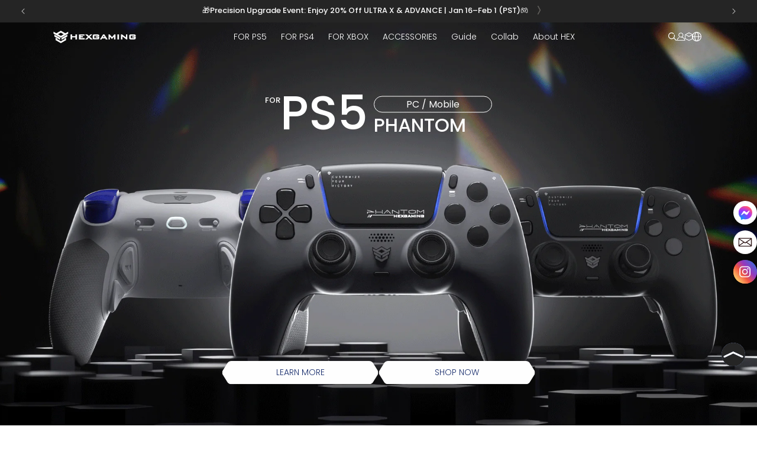

--- FILE ---
content_type: image/svg+xml
request_url: https://www.hexgaming.com/cdn/shop/files/5db087b77a8fb6d8787b97e695e6d04d.svg?v=1727250002
body_size: -499
content:
<svg viewBox="0 0 20.18 20.16" xmlns="http://www.w3.org/2000/svg" data-name="图层 1" id="图层_1"><defs><style>.cls-1{fill:#1a2f6f;}</style></defs><path d="M10.09.05a10,10,0,1,0,10,10A10,10,0,0,0,10.09.05Zm6.47,12.42L10,9.41,3.64,12.46a.88.88,0,0,1-1.13-.29.74.74,0,0,1-.09-.58.8.8,0,0,1,.42-.48L10,7.68l7.35,3.42a.81.81,0,0,1,.43.48.7.7,0,0,1-.08.58A.88.88,0,0,1,16.56,12.47Z" class="cls-1"></path></svg>

--- FILE ---
content_type: image/svg+xml
request_url: https://www.hexgaming.com/cdn/shop/files/09b84d3e52c6ceeb4371ca18a60c87d9.svg?v=1727249999
body_size: -469
content:
<svg viewBox="0 0 20.18 20.16" xmlns="http://www.w3.org/2000/svg" data-name="图层 1" id="图层_1"><defs><style>.cls-1{fill:#252525;}</style></defs><path d="M10.09.05a10,10,0,1,0,10,10A10,10,0,0,0,10.09.05Zm6.47,12.42L10,9.41,3.64,12.46a.88.88,0,0,1-1.13-.29.74.74,0,0,1-.09-.58.8.8,0,0,1,.42-.48L10,7.68l7.35,3.42a.81.81,0,0,1,.43.48.7.7,0,0,1-.08.58A.88.88,0,0,1,16.56,12.47Z" class="cls-1"></path></svg>

--- FILE ---
content_type: image/svg+xml
request_url: https://www.hexgaming.com/cdn/shop/files/pc_41a8ce70-99db-49ff-8d18-e9e5f6afd6a1.svg?v=1734677810
body_size: -474
content:
<svg xml:space="preserve" style="enable-background:new 0 0 3034.67 720;" viewBox="0 0 3034.67 720" y="0px" x="0px" xmlns:xlink="http://www.w3.org/1999/xlink" xmlns="http://www.w3.org/2000/svg" id="图层_1" version="1.1">
<style type="text/css">
	.st0{fill:#252525;}
</style>
<path d="M355,148.21l2319.03,0c28.13,0,54.1,15.07,68.06,39.48l77.45,135.46c13.78,24.09,13.79,53.67,0.03,77.77
	l-77.49,135.76c-13.95,24.44-39.94,39.53-68.08,39.53H354.96c-28.13,0-54.1-15.07-68.06-39.48l-77.45-135.46
	c-13.78-24.09-13.79-53.67-0.03-77.77l77.49-135.76C300.87,163.3,326.86,148.21,355,148.21z" class="st0"></path>
</svg>


--- FILE ---
content_type: image/svg+xml
request_url: https://www.hexgaming.com/cdn/shop/files/pc_5cea41f2-80bf-4cac-b949-090012924878.svg?v=1734677828
body_size: -424
content:
<svg xml:space="preserve" style="enable-background:new 0 0 3034.7 720;" viewBox="0 0 3034.7 720" y="0px" x="0px" xmlns:xlink="http://www.w3.org/1999/xlink" xmlns="http://www.w3.org/2000/svg" id="图层_1" version="1.1">
<style type="text/css">
	.st0{fill:#1F3071;}
</style>
<path d="M355,148.2h2319c28.1,0,54.1,15.1,68.1,39.5l77.4,135.5c13.8,24.1,13.8,53.7,0,77.8l-77.5,135.8
	c-13.9,24.4-39.9,39.5-68.1,39.5H355c-28.1,0-54.1-15.1-68.1-39.5l-77.4-135.5c-13.8-24.1-13.8-53.7,0-77.8l77.5-135.8
	C300.9,163.3,326.9,148.2,355,148.2z" class="st0"></path>
</svg>


--- FILE ---
content_type: image/svg+xml
request_url: https://www.hexgaming.com/cdn/shop/files/logo-_-1.svg?v=1741167234&width=140
body_size: 359
content:
<svg viewBox="0 0 197.13 29.81" xmlns="http://www.w3.org/2000/svg" data-name="图层 1" id="图层_1"><defs><style>.cls-1{fill:#fff;fill-rule:evenodd;}</style></defs><path d="M4.9,7.22,8,9c.93.52.64.63,1.57.08.2-.11,7.82-4.48,7.9-4.49h.08c.08,0,7.59,4.44,7.78,4.55.93.55.65.44,1.58-.08L30,7.28C29.76,7,17.63,0,17.52,0S5.17,7,4.9,7.22Z" class="cls-1"></path><polygon points="17.55 16.91 0 6.99 0 2.41 17.54 12.42 35.04 2.41 35.04 6.99 17.55 16.91" class="cls-1"></polygon><path d="M32.93,14V9.43L19.24,17.19v4.59l10.89-6.17Z" class="cls-1"></path><path d="M4.94,16.85v5.83l3.12,1.76a3.84,3.84,0,0,0,.4.21l2.74,1.59c.57.33,6.19,3.56,6.28,3.57l0,0,.05,0c.08,0,5.7-3.24,6.27-3.57l2.74-1.59.41-.21,3.11-1.76V16.86l-4,2.28v1.24l-4.29,2.45c-.46.27-4.13,2.41-4.27,2.4s-3.81-2.13-4.27-2.4L9,20.38V19.12Z" class="cls-1"></path><path d="M2.11,14V9.43c11.49,6.5,4.11,2.33,13.69,7.76v4.59Z" class="cls-1"></path><path d="M40.77,20.34V9h3.78v4.21h8V9h3.78V20.8H52.55V16.13h-8V20.8H40.77v-.46Zm20.35,0h0V9H74.59v2.78H64.9v1.49h5.65v2.78H64.9v1.83h9.8V20.8H61.12v-.46Zm23.55-7.83h0l3.42-3.37L88.22,9h4.65l-.87.8-5,4.64L93.26,20l.91.81H88.89l-.13-.13-4.16-3.9-3.81,3.89-.14.14H75.93l.83-.8,5.46-5.23L76.68,9.82,75.77,9H81l.13.12,3.59,3.38Zm21.08.16h0v.54l.54-.08,2.85-.44.39-.06v-.69a4.32,4.32,0,0,0-.12-1.16,2.1,2.1,0,0,0-.75-1.17,2.75,2.75,0,0,0-1.35-.52A7.43,7.43,0,0,0,106,9H97.57a7.71,7.71,0,0,0-1.33.08,2.64,2.64,0,0,0-1.34.56h0A2.31,2.31,0,0,0,94.16,11,5.16,5.16,0,0,0,94.07,12v5.73a3.06,3.06,0,0,0,.82,2.39h0a2.64,2.64,0,0,0,1.34.56,7.71,7.71,0,0,0,1.33.08H106a7.76,7.76,0,0,0,1.33-.08,2.68,2.68,0,0,0,1.34-.56h0a2.3,2.3,0,0,0,.74-1.31,5.16,5.16,0,0,0,.09-1.08V13.6h-8.36v2.78h4.58v1.51h-7.9v-6h7.9v.75Zm6,7.42h0l6.94-10.87.14-.21h3.26l.13.21,7,10.86.47.72h-4.32l-.14-.22L124,18.44h-7.27l-1.26,2.13-.14.23h-4l.45-.71Zm8.58-7.63h0l-1.91,3.07h3.76l-1.85-3.07Zm20,2.87h0l5.31-6.16.14-.16h2.93V20.8h-3.54V14.14l-4.41,5.19-.14.17h-1l-.14-.17-4.46-5.27V20.8h-3.26V9h3l.14.16,5.41,6.16ZM153.74,9h3.32V20.8h-3.78V9Zm8.55,0h2.09l.13.09,8.62,6.4h0l.19.13c.12.09.23.16.4.3l-.05-.72V9h3.5V20.8H174.6l-.12-.09-9-6.72,0,0-.08-.07h0l-.08-.05v0a4.3,4.3,0,0,1,0,.59V20.8h-3.5V9Zm31.06,3.66h0v-.75h-7.9v6h7.9V16.38h-4.58V13.6h8.36v4.17a5.16,5.16,0,0,1-.09,1.08,2.34,2.34,0,0,1-.73,1.31h0a2.64,2.64,0,0,1-1.34.56,7.71,7.71,0,0,1-1.33.08h-8.46a7.76,7.76,0,0,1-1.33-.08,2.68,2.68,0,0,1-1.34-.56h0a3,3,0,0,1-.83-2.39V12a5.16,5.16,0,0,1,.09-1.08,2.27,2.27,0,0,1,.74-1.31h0a2.68,2.68,0,0,1,1.34-.56A7.76,7.76,0,0,1,185.17,9h8.46a7.38,7.38,0,0,1,1.28.08,2.83,2.83,0,0,1,1.36.52,2.14,2.14,0,0,1,.74,1.17,4.32,4.32,0,0,1,.12,1.16v.69l-.39.06-2.85.44-.54.08Z" class="cls-1"></path></svg>

--- FILE ---
content_type: image/svg+xml
request_url: https://www.hexgaming.com/cdn/shop/files/logo-_-1.svg?v=1741167234&width=140
body_size: 465
content:
<svg viewBox="0 0 197.13 29.81" xmlns="http://www.w3.org/2000/svg" data-name="图层 1" id="图层_1"><defs><style>.cls-1{fill:#fff;fill-rule:evenodd;}</style></defs><path d="M4.9,7.22,8,9c.93.52.64.63,1.57.08.2-.11,7.82-4.48,7.9-4.49h.08c.08,0,7.59,4.44,7.78,4.55.93.55.65.44,1.58-.08L30,7.28C29.76,7,17.63,0,17.52,0S5.17,7,4.9,7.22Z" class="cls-1"></path><polygon points="17.55 16.91 0 6.99 0 2.41 17.54 12.42 35.04 2.41 35.04 6.99 17.55 16.91" class="cls-1"></polygon><path d="M32.93,14V9.43L19.24,17.19v4.59l10.89-6.17Z" class="cls-1"></path><path d="M4.94,16.85v5.83l3.12,1.76a3.84,3.84,0,0,0,.4.21l2.74,1.59c.57.33,6.19,3.56,6.28,3.57l0,0,.05,0c.08,0,5.7-3.24,6.27-3.57l2.74-1.59.41-.21,3.11-1.76V16.86l-4,2.28v1.24l-4.29,2.45c-.46.27-4.13,2.41-4.27,2.4s-3.81-2.13-4.27-2.4L9,20.38V19.12Z" class="cls-1"></path><path d="M2.11,14V9.43c11.49,6.5,4.11,2.33,13.69,7.76v4.59Z" class="cls-1"></path><path d="M40.77,20.34V9h3.78v4.21h8V9h3.78V20.8H52.55V16.13h-8V20.8H40.77v-.46Zm20.35,0h0V9H74.59v2.78H64.9v1.49h5.65v2.78H64.9v1.83h9.8V20.8H61.12v-.46Zm23.55-7.83h0l3.42-3.37L88.22,9h4.65l-.87.8-5,4.64L93.26,20l.91.81H88.89l-.13-.13-4.16-3.9-3.81,3.89-.14.14H75.93l.83-.8,5.46-5.23L76.68,9.82,75.77,9H81l.13.12,3.59,3.38Zm21.08.16h0v.54l.54-.08,2.85-.44.39-.06v-.69a4.32,4.32,0,0,0-.12-1.16,2.1,2.1,0,0,0-.75-1.17,2.75,2.75,0,0,0-1.35-.52A7.43,7.43,0,0,0,106,9H97.57a7.71,7.71,0,0,0-1.33.08,2.64,2.64,0,0,0-1.34.56h0A2.31,2.31,0,0,0,94.16,11,5.16,5.16,0,0,0,94.07,12v5.73a3.06,3.06,0,0,0,.82,2.39h0a2.64,2.64,0,0,0,1.34.56,7.71,7.71,0,0,0,1.33.08H106a7.76,7.76,0,0,0,1.33-.08,2.68,2.68,0,0,0,1.34-.56h0a2.3,2.3,0,0,0,.74-1.31,5.16,5.16,0,0,0,.09-1.08V13.6h-8.36v2.78h4.58v1.51h-7.9v-6h7.9v.75Zm6,7.42h0l6.94-10.87.14-.21h3.26l.13.21,7,10.86.47.72h-4.32l-.14-.22L124,18.44h-7.27l-1.26,2.13-.14.23h-4l.45-.71Zm8.58-7.63h0l-1.91,3.07h3.76l-1.85-3.07Zm20,2.87h0l5.31-6.16.14-.16h2.93V20.8h-3.54V14.14l-4.41,5.19-.14.17h-1l-.14-.17-4.46-5.27V20.8h-3.26V9h3l.14.16,5.41,6.16ZM153.74,9h3.32V20.8h-3.78V9Zm8.55,0h2.09l.13.09,8.62,6.4h0l.19.13c.12.09.23.16.4.3l-.05-.72V9h3.5V20.8H174.6l-.12-.09-9-6.72,0,0-.08-.07h0l-.08-.05v0a4.3,4.3,0,0,1,0,.59V20.8h-3.5V9Zm31.06,3.66h0v-.75h-7.9v6h7.9V16.38h-4.58V13.6h8.36v4.17a5.16,5.16,0,0,1-.09,1.08,2.34,2.34,0,0,1-.73,1.31h0a2.64,2.64,0,0,1-1.34.56,7.71,7.71,0,0,1-1.33.08h-8.46a7.76,7.76,0,0,1-1.33-.08,2.68,2.68,0,0,1-1.34-.56h0a3,3,0,0,1-.83-2.39V12a5.16,5.16,0,0,1,.09-1.08,2.27,2.27,0,0,1,.74-1.31h0a2.68,2.68,0,0,1,1.34-.56A7.76,7.76,0,0,1,185.17,9h8.46a7.38,7.38,0,0,1,1.28.08,2.83,2.83,0,0,1,1.36.52,2.14,2.14,0,0,1,.74,1.17,4.32,4.32,0,0,1,.12,1.16v.69l-.39.06-2.85.44-.54.08Z" class="cls-1"></path></svg>

--- FILE ---
content_type: application/javascript;charset=utf-8
request_url: https://seller.xcottons.com/go/packageOpenApiWeb/plugins/calcFunc?shopDomain=hexgaming-com.myshopify.com&__xmh_debug__=
body_size: 23602
content:
(function(){const e={NONE:0,USD:1,CAD:2,JPY:3,CNY:4,AUD:5,NZD:6,INR:7,BRL:8,ZAR:9,RUB:10,KRW:11,MXN:12,AED:13,SAR:14,EUR:15,GBP:16,CHF:17,SEK:18,DKK:19,NOK:20,HRK:21,HUF:22,CZK:23,PLN:24,BGN:25,RON:26,BAM:27,RSD:28,ALL:29,MKD:30,ISK:31,BHD:35,KWD:36};let n=1;typeof Shopify!="undefined"?n=parseFloat(Shopify.currency&&Shopify.currency.rate||1):console.log("Shopify undefined");function h(e,t){try{n=e.toString().split(".")[1].length}catch{n=0}try{s=t.toString().split(".")[1].length}catch{s=0}var n,s,o=Math.pow(10,Math.max(n,s));return(e*o+t*o)/o}function j(e,t){try{n=e.toString().split(".")[1].length}catch{n=0}try{s=t.toString().split(".")[1].length}catch{s=0}var n,s,o=Math.pow(10,Math.max(n,s)),i=n>=s?n:s;return Number(((e*o-t*o)/o).toFixed(i))}function p(e,t){var n=0,s=e.toString(),o=t.toString();try{n+=s.split(".")[1].length}catch{}try{n+=o.split(".")[1].length}catch{}return Number(s.replace(".",""))*Number(o.replace(".",""))/Math.pow(10,n)}function y(e,t){var o,i,n=0,s=0;try{n=e.toString().split(".")[1].length}catch{}try{s=t.toString().split(".")[1].length}catch{}return o=Number(e.toString().replace(".","")),i=Number(t.toString().replace(".","")),o/i*Math.pow(10,s-n)}var t={add:h,sub:j,mul:p,div:y};window.__xcotton_is_debug_mode__=!1,window.__xcotton_calculate__currency__={[e.NONE]:{CNameEn:"None",CSymbol:"None"},[e.USD]:{CNameEn:"USD",CSymbol:"$"},[e.CAD]:{CNameEn:"CAD",CSymbol:"$"},[e.JPY]:{CNameEn:"JPY",CSymbol:"¥"},[e.CNY]:{CNameEn:"CNY",CSymbol:"¥"},[e.AUD]:{CNameEn:"AUD",CSymbol:"$"},[e.NZD]:{CNameEn:"NZD",CSymbol:"$"},[e.INR]:{CNameEn:"INR",CSymbol:"₹"},[e.BRL]:{CNameEn:"BRL",CSymbol:"R$"},[e.ZAR]:{CNameEn:"ZAR",CSymbol:"R"},[e.RUB]:{CNameEn:"RUB",CSymbol:"₽"},[e.KRW]:{CNameEn:"KRW",CSymbol:"₩"},[e.MXN]:{CNameEn:"MXN",CSymbol:"$"},[e.AED]:{CNameEn:"AED",CSymbol:"د.إ"},[e.SAR]:{CNameEn:"SAR",CSymbol:"﷼"},[e.EUR]:{CNameEn:"EUR",CSymbol:"€"},[e.GBP]:{CNameEn:"GBP",CSymbol:"£"},[e.CHF]:{CNameEn:"CHF",CSymbol:"Fr."},[e.SEK]:{CNameEn:"SEK",CSymbol:"kr"},[e.DKK]:{CNameEn:"DKK",CSymbol:"kr"},[e.NOK]:{CNameEn:"NOK",CSymbol:"kr"},[e.HRK]:{CNameEn:"HRK",CSymbol:"kn"},[e.HUF]:{CNameEn:"HUF",CSymbol:"Ft"},[e.CZK]:{CNameEn:"CZK",CSymbol:"Kč"},[e.PLN]:{CNameEn:"PLN",CSymbol:"zł"},[e.BGN]:{CNameEn:"BGN",CSymbol:"лв."},[e.RON]:{CNameEn:"RON",CSymbol:"lei"},[e.BAM]:{CNameEn:"BAM",CSymbol:"KM"},[e.RSD]:{CNameEn:"RSD",CSymbol:"din."},[e.ALL]:{CNameEn:"ALL",CSymbol:"L"},[e.MKD]:{CNameEn:"MKD",CSymbol:"ден"},[e.ISK]:{CNameEn:"ISK",CSymbol:"kr"},[e.BHD]:{CNameEn:"BHD",CSymbol:".ب.د"},[e.KWD]:{CNameEn:"KWD",CSymbol:"د.ك"}},window.__xcotton_auth__={isOpenForSP:!0,isOpenForPP:!0},window.__xcotton_isCartDefaultOpen=!0,window.__xcotton_shopId__="30802",window.__xcotton_cdnVersion__="3.1.47_jevmnygm",window.__xcotton_calculate__data__={AssetsConfig:{SPMoreUrl:"https://www.xcottons.com/XCotton#/more",SPServiceUrl:"https://www.xcottons.com/XCotton#/service",PPMoreUrl:"https://www.xcottons.com/XCotton#/ppmore",PPServiceUrl:"https://www.xcottons.com/XCotton#/ppservice"},XmhItemSkuPrefix:"XMHPACELSKU",XmhItemSkuPrefixForPP:"XMHPPSKU",CONST_MAX_AMOUNT:"13000",calcRate:"0.02",TextConfig:{SPTextConfigTitle:`<p>ADD SHIPPING PROTECTION</p>`,SPTextConfigDesc:`<p>Quick refund for lost, damaged, or stolen packages.</p>`,PPTextConfigTitle:`<p>What We Offer</p>`,PPTextConfigDesc:`<p>Add accident protection offered by <img src="[data-uri]" class="xcotton-content-text-img"><strong>(partner with AIG)</strong>.</p>`,SPOnlyShowPrice:"1",ExtendExt:"{}",SpShowBrand:!1,PpShowBrand:!1},ShopifyCurrencyList:[window.__xcotton_calculate__currency__[e.USD].CNameEn,window.__xcotton_calculate__currency__[e.CAD].CNameEn,window.__xcotton_calculate__currency__[e.EUR].CNameEn,window.__xcotton_calculate__currency__[e.AUD].CNameEn,window.__xcotton_calculate__currency__[e.GBP].CNameEn,window.__xcotton_calculate__currency__[e.JPY].CNameEn,window.__xcotton_calculate__currency__[e.AED].CNameEn,window.__xcotton_calculate__currency__[e.SAR].CNameEn,window.__xcotton_calculate__currency__[e.BHD].CNameEn,window.__xcotton_calculate__currency__[e.KWD].CNameEn,window.__xcotton_calculate__currency__[e.BRL].CNameEn,window.__xcotton_calculate__currency__[e.DKK].CNameEn,window.__xcotton_calculate__currency__[e.SEK].CNameEn,window.__xcotton_calculate__currency__[e.PLN].CNameEn,window.__xcotton_calculate__currency__[e.NOK].CNameEn],PublishedAt:"2025-05-23T09:36:06Z",XcottonAuth:{IsShowCartPPButton:!0},spConfig:{spMaxCoverage:"13000",spMinCoverage:"0",spGreaterMaxCoverAgeTip:`Sorry, you cannot purchase Shipping Protection for this order as the total amount exceeds the limit of `,spBelowMinCoverageTip:`Sorry, Shipping Protection is unavailable for orders under `,trueSpMaxCoverage:"13000",trueSpMinCoverage:"0",originalRate:""},XmhSupportCurrency:["USD","CAD","EUR","AUD","GBP","JPY","AED","SAR","BHD","KWD","BRL","DKK","SEK","PLN","NOK"],XmhSupportLocale:[{languageISO:"en",languageName:"English",languageExtISO:"en-US",languageZHName:"英语（美国）"},{languageISO:"en",languageName:"English",languageExtISO:"en-GB",languageZHName:"英语（英国）"},{languageISO:"de",languageName:"Deutsch",languageExtISO:"de-DE",languageZHName:"德语（德国）"},{languageISO:"fr",languageName:"Français",languageExtISO:"fr-FR",languageZHName:"法语（法国）"},{languageISO:"it",languageName:"Italiano",languageExtISO:"it-IT",languageZHName:"意大利语（意大利）"},{languageISO:"nl",languageName:"Nederlands",languageExtISO:"nl-NL",languageZHName:"荷兰语（荷兰）"},{languageISO:"sv",languageName:"Svenska",languageExtISO:"sv-SE",languageZHName:"瑞典语（瑞典）"},{languageISO:"fi",languageName:"Suomi",languageExtISO:"fi-FI",languageZHName:"芬兰语（芬兰）"},{languageISO:"no",languageName:"Norsk",languageExtISO:"no-NO",languageZHName:"挪威语（博克马尔，nb-NO更精确）"},{languageISO:"nb",languageName:"Norsk",languageExtISO:"nb-NO",languageZHName:"挪威语"},{languageISO:"pt",languageName:"Português",languageExtISO:"pt-PT",languageZHName:"葡萄牙语（葡萄牙）"},{languageISO:"pt",languageName:"Português",languageExtISO:"pt-BR",languageZHName:"葡萄牙语（巴西）"},{languageISO:"es",languageName:"Español",languageExtISO:"es-ES",languageZHName:"西班牙语（西班牙）"},{languageISO:"es",languageName:"Español",languageExtISO:"es-MX",languageZHName:"西班牙语（拉美）"},{languageISO:"ja",languageName:"日本語",languageExtISO:"ja-JP",languageZHName:"日语（日本）"},{languageISO:"ar",languageName:"العربية",languageExtISO:"ar-SA",languageZHName:"阿拉伯语（沙特阿拉伯，通用）"},{languageISO:"ko",languageName:"한국어",languageExtISO:"ko-KR",languageZHName:"韩语（韩国）"},{languageISO:"zh",languageName:"中文（简体）",languageExtISO:"zh-CN",languageZHName:"简体中文（中国大陆）"},{languageISO:"pl",languageName:"Polski",languageExtISO:"pl-PL",languageZHName:"波兰语（波兰）"},{languageISO:"da",languageName:"Dansk",languageExtISO:"da-DK",languageZHName:"丹麦语（丹麦）"}],SpVersion:{popup:"xcotton",faqUrl:"https://sp.xcottons.com/parcel#/more",terms:"https://sp.xcottons.com/parcel#/terms/service"},PpVersion:{popup:"xcotton",faqUrl:"https://sp.xcottons.com/parcel#/ppmore",terms:"https://sp.xcottons.com/parcel#/terms/ppservice"},PPProductInfo:{handle:"product-protection",publishAt:"2025-12-05T04:00:39Z"},activityState:0,activityExtInfo:""},window.__xcotton_handle="shipping-protection",window.shopifyPluginVersion=1,window.__xcotton_calculate__data__.isPpItem=function(t,n){if(!t)return!1;if(t.indexOf(window.__xcotton_calculate__data__.XmhItemSkuPrefixForPP)===0)return!0;let s="xCotton Product Protection";return n===s},window.__xcotton_calculate__data__.isspItem=function(t,n){if(!t)return!1;if(t.indexOf(window.__xcotton_calculate__data__.XmhItemSkuPrefix)===0)return!0;let s="Xcottons Shipping Protection",o="Xcotton Shipping Protection",i="Shipping Protection";return n===s||n===o||n===i},window.__xcotton_sp_disable_check=!1;function b(e){const t=e.filter(e=>{const t=window.__xcotton_calculate__data__.isspItem(e.sku||"",e.title),n=window.__xcotton_calculate__data__.isPpItem(e.sku||"",e.title),s=e.requires_shipping,o=e.gift_card;return!t&&!n&&s&&!o}).map(e=>({...e,product_id:String(e.product_id),variant_id:String(e.variant_id)}));console.debug("validItems=>",t),t.sort((e,t)=>e.product_id.localeCompare(t.product_id));let n="";for(let e of t)n+=`${e.product_id}:${e.variant_id}:${e.final_price}:${e.quantity}|`;return v(n)}function v(e){let t=0;for(let n=0;n<e.length;n++){const s=e.charCodeAt(n);t=(t<<5)-t+s,t=t&t}return(t>>>0).toString(16).padStart(8,"0")}function c(){const e={};for(const[t,s]of Object.entries(window.__xcotton_calculate__currency__||{})){let n=t;isNaN(t)?typeof t=="string"&&t.length===1&&(n=t.padStart(2,"0")):n=String(t).padStart(2,"0"),e[s.CNameEn]=n}return e}const d=c();function u(e){const t=e.toUpperCase();return d[t]||"00"}function s(e,t,n,s){const o=new Date,i=o.getUTCFullYear(),a=String(o.getUTCMonth()+1).padStart(2,"0"),r=String(o.getUTCDate()).padStart(2,"0"),c=`${i-2e3}${a}${r}`,l=Math.round(t*100),d=Math.round(n*100),h=b(e),m=u(s),f=l.toString(36).padStart(4,"0"),p=d.toString(36).padStart(4,"0"),g=window.__xcotton_shopId__,v=Number(g).toString(36).padStart(4,"0"),j=c+v+f+p+m+h;return j}const m=`
self.onmessage = function(e) {
    const { url, data } = e.data;
    fetch(url, {
        method: 'POST',
        headers: {
            'Content-Type': 'application/json'
        },
        body: JSON.stringify(data)
    }).then(response => {
        // console.debug('Report success');
    }).catch(error => {
        // console.error('Report error:', error);
    });
};
`,f=new Blob([m],{type:"application/javascript"}),l=URL.createObjectURL(f),g=new Worker(l),o="xcotton_report_cache";function r(e,t){try{const i=window.__xcotton_shopId__,s=t.disComputeId||"";let n={};try{const e=localStorage.getItem(o);e&&(n=JSON.parse(e)||{})}catch(e){console.warn("Failed to read report cache:",e)}const r=Date.now()-5*60*1e3;Object.keys(n).forEach(e=>{n[e]<r&&delete n[e]});const a=`${i}_${s}`;if(!s||n[a]){console.debug("Skip reporting: same disComputeId already reported or empty",s);return}const c={shop_id:parseInt(i),quotation_id:s,cart_content:JSON.stringify(e),calc_result:JSON.stringify(t)};n[a]=Date.now();try{localStorage.setItem(o,JSON.stringify(n))}catch(e){console.warn("Failed to save report cache:",e)}g.postMessage({url:"https://seller.xcottons.com/go/packageOpenApiWeb/report/CalcReport",data:c}),console.debug("Report sent:",s)}catch(e){console.error("Report calc data error:",e)}}function a(e){for(const t of Object.values(window.__xcotton_calculate__currency__))if(t.CNameEn===e)return t;return null}function O(){const e={};for(const t of window.__xcotton_calculate__data__.ShopifyCurrencyList)e[t]=1;return e}function _(e){console.debug("transToCalcParam cartjs=>",e);const s=[...e.items];let o=a(e.currency);if(e.items===null||e.items.length===0)return console.debug("No items in cart."),e.total_price!==0?{OrderInfo:{TotalPayPrice:t.div(e.total_price,100).toFixed(2),Currency:e.currency,CurrencySymbol:o.CSymbol},originalCartItems:s}:(console.debug("calc err no items and no price available"),{OrderInfo:{TotalPayPrice:0,Currency:e.currency,ItemValidNum:0,CurrencySymbol:o.CSymbol},originalCartItems:s});let i=0,n=0;for(let s of e.items){let o={};if(o.IsPackageItem=window.__xcotton_calculate__data__.isspItem(s.sku,s.title),o.IsPPItem=window.__xcotton_calculate__data__.isPpItem(s.sku,s.title),o.UnitPrice=t.div(s.price,100).toFixed(2),o.UnitPriceInt=s.price,o.TotalPrice=t.div(s.final_line_price,100).toFixed(2),o.TotalPriceInt=s.final_line_price,o.IsPackageItem||o.IsPPItem){console.debug(`id =>${s.id} price=>${s.final_line_price} is IsPackageItem or IsPPItem`);continue}if(i++,!s.requires_shipping){console.debug(`id =>${s.id} price=>${s.final_line_price} is no need ship`);continue}if(s.gift_card){console.debug(`id =>${s.id} price=>${s.final_line_price} is gift`);continue}n=t.add(n,o.TotalPrice)}return console.debug(`finalPrice is =>${n}`),{OrderInfo:{TotalPayPrice:n.toFixed(2),Currency:e.currency,CurrencySymbol:o.CSymbol,ItemValidNum:i},originalCartItems:s}}function w(e){console.debug("calc input=>",e);let c=e.OrderInfo.Currency,d=a(c),l=parseFloat(e.OrderInfo.TotalPayPrice),h=t.mul(parseFloat(window.__xcotton_calculate__data__.spConfig.trueSpMinCoverage),n),m=t.mul(parseFloat(window.__xcotton_calculate__data__.spConfig.trueSpMaxCoverage),n);if(console.debug("totalPrice is =>",l,"spMaxCoverage is =>",m,"spMinCoverage is =>",h),l>m||l<h)return{calcResult:{currency:c,currencySymbol:d.CSymbol,totalPrice:"0",totalPriceInt:0,extId:"0",calcState:801027,disComputeId:""},hasOriginal:!1};if(l===0)return{calcResult:{currency:c,currencySymbol:d.CSymbol,totalPrice:"0",totalPriceInt:0,extId:"0",calcState:801028,disComputeId:""},hasOriginal:!1};let f=parseFloat(window.__xcotton_calculate__data__.calcRate||0);const r=window.__xcotton_calculate__data__.spConfig.originalRate,p=r!=null&&r!==""&&!isNaN(parseFloat(r))&&parseFloat(r)>0;console.debug("calc rate =>",f,"original rate =>",r);let u=t.mul(l,f);console.debug("fee is =>",u);let o=i(u,e.shopifyProductInfo);if(o.currency=c,o.currencySymbol=d.CSymbol,typeof s=="function"&&e.isReportComputeId===!0?(o.disComputeId=s(e.originalCartItems||[],u,o.totalPrice,c),console.debug("Generated calc ID for normal quote:",o.disComputeId)):o.disComputeId="",p){const a=parseFloat(r);let s=t.mul(l,a);console.debug("originalFee is =>",s);let n=i(s,e.shopifyProductInfo);return n.currency=c,n.currencySymbol=d.CSymbol,{calcResult:o,originalCalcResult:n,hasOriginal:!0}}return{calcResult:o,hasOriginal:!1}}function i(e,n){if(console.debug("shopifyProductInfo is =>",n),console.debug("fee is =>",e),e===0){let s=n.variants[0],e=s.price,o=2;return e>=1e4&&(o=0),{totalPrice:t.div(e,100).toFixed(o),totalPriceInt:e,extId:s.id}}let i=t.mul(e,100),a=0,s=-1;for(let e=0;e<n.variants.length;e++){let t=n.variants[e].price;if(i>a&&i<=t){s=e,console.debug("targetIndex is =>",s),console.debug("variantPrice is =>",t);break}s=e,a=t}let r=n.variants[s],o=r.price,c=2;return o>=1e4&&(c=0),{totalPrice:t.div(o,100).toFixed(c),totalPriceInt:o,extId:r.id}}window.__xcotton_calculate__limit=function(n){if(n.items.length===0)return!1;let s=0;for(let e of n.items){if(window.__xcotton_calculate__data__.isspItem(e.sku,e.title)||window.__xcotton_calculate__data__.isPpItem(e.sku,e.title)){console.debug(`id =>${e.id} price=>${e.final_line_price} is IsPackageItem or IsPPItem`);continue}s=t.add(s,e.final_line_price)}return console.debug(`current tPrice is =>${s}`),s>t.mul(window.__xcotton_calculate__data__.CONST_MAX_AMOUNT,100)},window.__xcotton_calculate__=function(e){console.debug(e);let n=null,t=null;try{return n=_(e.cartJson),console.debug("toCalcParam => ",n),n.OrderInfo.TotalPayPrice===0||n.OrderInfo.ItemValidNum===0?{computeResult:{disComputeId:"",computeState:0,computeMsg:"cart is null or no valid item",currency:n.OrderInfo.Currency,currencySymbol:n.OrderInfo.CurrencySymbol,totalPrice:"0",totalPriceInt:0,extId:"0"}}:(n.shopifyProductInfo=e.shopifyProductInfo,n.isReportComputeId=e.isReportComputeId,t=w(n),console.debug("__xcotton_calculate__ result => ",t),t&&t.hasOriginal&&t.originalCalcResult?{computeResult:{disableCheck:window.__xcotton_sp_disable_check,disComputeId:t.calcResult.disComputeId,computeState:t.calcResult.calcState,computeMsg:"",currency:t.calcResult.currency,currencySymbol:t.calcResult.currencySymbol,totalPrice:t.calcResult.totalPrice,totalPriceInt:t.calcResult.totalPriceInt,extId:t.calcResult.extId,originalCurrency:t.originalCalcResult.currency,originalCurrencySymbol:t.originalCalcResult.currencySymbol,originalTotalPrice:t.originalCalcResult.totalPrice,originalTotalPriceInt:t.originalCalcResult.totalPriceInt,originalExtId:t.originalCalcResult.extId,hasOriginal:t.hasOriginal}}:{computeResult:{disableCheck:window.__xcotton_sp_disable_check,disComputeId:t.calcResult.disComputeId,computeState:t.calcResult&&t.calcResult.calcState,computeMsg:"",currency:t.calcResult.currency,currencySymbol:t.calcResult.currencySymbol,totalPrice:t.calcResult.totalPrice,totalPriceInt:t.calcResult.totalPriceInt,extId:t.calcResult.extId,hasOriginal:t.hasOriginal}})}catch(e){return console.error(e),{computeResult:{disComputeId:"",computeState:500,computeMsg:"calc error",currency:"",currencySymbol:"",totalPrice:"0",totalPriceInt:0,extId:"0"}}}finally{if(e.isReportComputeId===!0&&typeof r=="function"&&n&&t)try{let s=n.originalCartItems.map(e=>({product_id:String(e.product_id),variant_id:String(e.variant_id),final_price:String(e.final_price),quantity:e.quantity}));const e={cartItems:s||null,calcResult:t?.calcResult||null};console.debug("reportData=> ",e),setTimeout(()=>{r(e.cartItems,e.calcResult)},0)}catch(e){console.error("数据上报失败:",e)}}},window.__xcotton_calculate__limit_sp=function(e){let s=0;for(let n of e.items){if(window.__xcotton_calculate__data__.isspItem(n.sku,n.title)||window.__xcotton_calculate__data__.isPpItem(n.sku,n.title)){console.debug(`id =>${n.id} price=>${n.final_line_price} is IsPackageItem or IsPPItem`);continue}s=t.add(s,n.final_line_price)}console.debug(`__xcotton_calculate__limit_sp tPrice is =>${s}`),s=t.div(s,100);let o=t.mul(parseFloat(window.__xcotton_calculate__data__.spConfig.trueSpMinCoverage),n),i=t.mul(parseFloat(window.__xcotton_calculate__data__.spConfig.trueSpMaxCoverage),n),a=__xcotton_calculate__data__.spConfig.spGreaterMaxCoverAgeTip,r=__xcotton_calculate__data__.spConfig.spBelowMinCoverageTip;return s<o?(console.debug("negative"),{showBoard:!1,state:!1,tips:r+o.toFixed(2),priceRange:"negative"}):s>i?(console.debug("premium"),{showBoard:!1,state:!1,tips:a+i.toFixed(2),priceRange:"premium"}):s<=i&&s>=o?(console.debug("standard"),{showBoard:!0,state:!0,tips:"",priceRange:"standard"}):(console.debug("unknown"),{showBoard:!1,state:!1,tips:"",priceRange:"unknown"})}})()

--- FILE ---
content_type: text/javascript
request_url: https://www.hexgaming.com/cdn/shop/t/36/assets/details-disclosure.js?v=162990527430841567911728642612
body_size: -50
content:
class DetailsDisclosure extends HTMLElement{constructor(){super(),window.details_show=!1,this.mainDetailsToggle=this.querySelector("details"),this.mainDetailsToggle_summary=this.querySelector("details summary"),this.content=this.mainDetailsToggle_summary.nextElementSibling,this.content&&(this.content.addEventListener("mouseenter",e=>{e.stopPropagation(),window.details_show=!0}),this.content.addEventListener("mouseleave",e=>{e.stopPropagation(),window.details_show=!1,setTimeout(()=>{window.details_show==!1&&this.close()},500)})),this.mainDetailsToggle_summary.addEventListener("mouseenter",this.onMouseEnter.bind(this)),this.mainDetailsToggle.addEventListener("mouseleave",()=>{window.details_show=!1,setTimeout(()=>{window.details_show==!1&&this.close()},500)})}onMouseLeave(){window.details_show=!1,this.close()}onMouseEnter(){window.details_show=!0;let tagsAll=this.querySelectorAll(".custom_tags_title"),contentAll=this.querySelectorAll(".custom_tags_content");tagsAll&&tagsAll.length>0&&(Array.from(tagsAll).find(item=>item.classList.contains("tags_active"))||tagsAll[0].classList.add("tags_active")),contentAll&&contentAll.length>0&&(Array.from(contentAll).find(item=>item.classList.contains("content_active"))||contentAll[0].classList.add("content_active")),tagsAll.forEach(item=>{item.addEventListener("mouseenter",e=>{tagsAll.forEach(hiddenItem=>hiddenItem.classList.remove("tags_active")),e.target.classList.add("tags_active"),contentAll.forEach(contentItem=>{contentItem.dataset.tagstitle==e.target.dataset.tagstitle?contentItem.classList.add("content_active"):contentItem.classList.remove("content_active")})})});let numAll=document.querySelectorAll("details"),megaDetails=[];numAll.forEach(item=>{item.classList.contains("mega-menu")&&megaDetails.push(item)}),megaDetails.forEach(eitem=>{eitem.removeAttribute("open")}),this.mainDetailsToggle.setAttribute("open",!0),this.onToggle()}onToggle(){this.animations||(this.animations=this.content.getAnimations()),this.mainDetailsToggle.hasAttribute("open")?this.animations.forEach(animation=>animation.play()):this.animations.forEach(animation=>animation.cancel())}close(){this.mainDetailsToggle.removeAttribute("open"),this.mainDetailsToggle.querySelector("summary").setAttribute("aria-expanded",!1)}}customElements.define("details-disclosure",DetailsDisclosure);class HeaderMenu extends DetailsDisclosure{constructor(){super(),this.header=document.querySelector(".header-wrapper")}onToggle(){this.header&&(this.header.preventHide=this.mainDetailsToggle.open,document.documentElement.style.getPropertyValue("--header-bottom-position-desktop")===""&&document.documentElement.style.setProperty("--header-bottom-position-desktop",`${Math.floor(this.header.getBoundingClientRect().bottom)}px`))}}customElements.define("header-menu",HeaderMenu);
//# sourceMappingURL=/cdn/shop/t/36/assets/details-disclosure.js.map?v=162990527430841567911728642612
